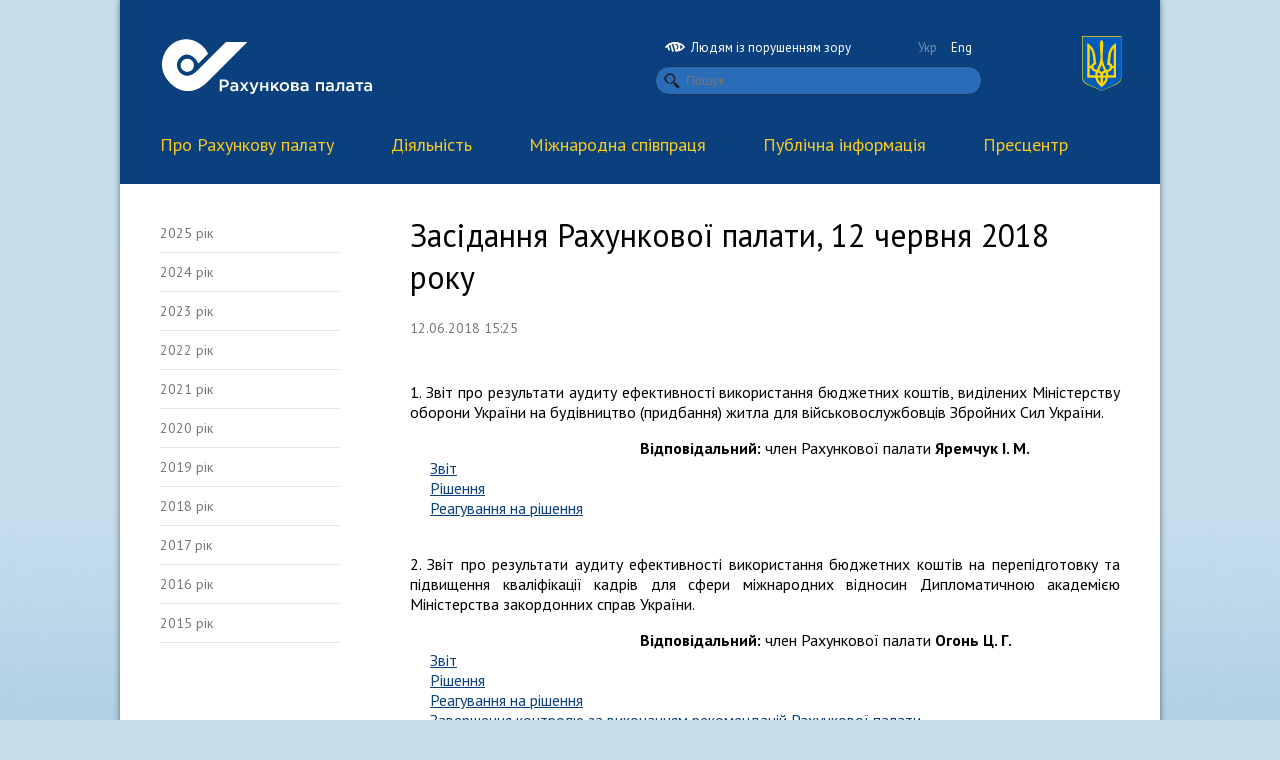

--- FILE ---
content_type: text/html; charset=UTF-8
request_url: http://www.rp.gov.ua/Collegium/Collegium2018/?id=182&lang=ukr
body_size: 4189
content:
<!DOCTYPE HTML>
<html lang="uk-UA">
<head>
	<meta charset="UTF-8">
	<title>Засідання Рахункової палати, 12 червня 2018 року - Рахункова палата</title>
	<meta name="description" content="" />
	<meta name="keywords" content="" />
	<link href='//fonts.googleapis.com/css?family=PT+Sans:400,700,400italic,700italic&subset=latin,cyrillic' rel='stylesheet' type='text/css'>
	<link rel="stylesheet" href="/fonts.css" type="text/css" />
	<link rel="stylesheet" href="/style.css?20190516" type="text/css" />
	<link rel="stylesheet" type="text/css" href="/style_print.css" media="print">
	<link rel="stylesheet" href="/css/bvi.min.css" type="text/css">
	<link rel="stylesheet" href="/css/all.min.css" type="text/css">
	<link href="/favicon.ico" rel="SHORTCUT ICON" />
	<link rel="stylesheet" href="//code.jquery.com/ui/1.10.2/themes/smoothness/jquery-ui.css" />
	<script type='text/javascript' src="//ajax.googleapis.com/ajax/libs/jquery/1.7.2/jquery.min.js"></script>
	<script type="text/javascript" src="/js/lightview/lightview.js"></script>
	<link rel="stylesheet" type="text/css" href="/js/lightview/lightview.css" />
	<script src="//code.jquery.com/ui/1.10.2/jquery-ui.js"></script>
	<script src="/js/responsivevoice.min.js"></script>
	<script src="/js/js.cookie.js"></script>
	<script src="/js/bvi-init.js"></script>
	<script src="/js/bvi.js"></script>

	<link rel="stylesheet" href="/css/modal/modal-gov-ua.css">
	<script src="/js/modal.js"></script>
	
</head>
<body>


	<div id="main">
		<div id="top">
			<div id="gerb">
				<img src="/img/gerb.svg" width="40" border="0" alt="">
			</div>
			<div id="lang">
				<div style="float: left; margin-bottom: 10px; margin-left: 0px;"><a href="#" class="bvi-open" title="Людям із порушенням зору"><img src="/img/icn-accessability.svg" width="20" />&nbsp;&nbsp;Людям із порушенням зору</a></div>
				<div style="float: right; margin-bottom: 10px; margin-right: 10px;"><a href="/Collegium/Collegium2018/?id=182&lang=ukr" class="current">Укр</a> <a href="/Collegium/Collegium2018/?id=182&lang=eng" class="">Eng</a></div>
				<div id="search">
					<form action="/search/" method="get">
						<span class="ks light"><input type="text" name="q" class="search rounded" placeholder="Пошук" value=""></span>
					</form>
				</div>
			</div>
			<div id="logo">
				<a href="/" class="bvi-hide" id="logo-white"><img src="/img/logo_rus.svg" height="62" border="0" alt="Рахункова палата"></a>
				<a href="/" class="bvi-show"><img src="/img/logo_black_rus.svg" height="62" border="0" alt="Рахункова палата"></a>
				<a href="/" id="logo-black"><img src="/img/logo_black_rus.svg" height="62" border="0" alt="Рахункова палата"></a>
				<script>$('.bvi-show').hide();</script>
			</div>
		</div>
		<div id="menu">
			
			<div class="main-menu">
			    <div class="base-width">

				<ul class="main-menu-blk clearfix">
					

					<li class="first">
			            <a href="/About/" onclick="return false">Про Рахункову палату</a>
					<ul class="submenu"><div class="submenu-shadow"></div>

					<li class="top-border"><a href="/About/Management/">Керівництво </a></li>
					<li class="top-border"><a href="/About/Structure/">Структура</a></li>
					<li class=""><a href="/About/RegulatoryDoc/">Нормативно-правова база</a></li>
					<li class=""><a href="/About/Strategy/">Стратегія розвитку</a></li>
					<li class=""><a href="/About/Standard/">Система професійних документів INTOSAI</a></li>
					<li class=""><a href="/About/ASC/">Консультативно-наукова рада Рахункової палати</a></li>
					<li class=""><a href="/About/History/">Історія</a></li>
					<li class=""><a href="/About/ContactRP/">Контактна інформація</a></li>
					</ul>
					</li>
					<li class="">
			            <a href="/Activity/" onclick="return false">Діяльність</a>
					<ul class="submenu"><div class="submenu-shadow"></div>

					<li class="top-border"><a href="/Activity/Areas/">Напрями діяльності</a></li>
					<li class="top-border"><a href="/Activity/Plan/">План роботи</a></li>
					<li class=""><a href="/Activity/Planunsched/">Позапланові заходи державного зовнішнього фінансового контролю (аудиту)</a></li>
					<li class=""><a href="/Activity/Collegium/">Засідання Рахункової палати</a></li>
					<li class=""><a href="/Activity/FinControl/">Заходи державного зовнішнього фінансового контролю (аудиту)</a></li>
					<li class=""><a href="/Activity/Reports/">Річні звіти</a></li>
					<li class=""><a href="/Activity/Corruption/">Запобігання та протидія корупції</a></li>
					<li class=""><a href="/Activity/budget/">Головний розпорядник бюджетних коштів</a></li>
					<li class=""><a href="/Activity/competitive_selection/">Вакансії державних аудиторів</a></li>
					<li class=""><a href="/Activity/Jobs/">Вакансії державної служби</a></li>
					<li class=""><a href="/Activity/hrskill/">Підвищення кваліфікації державних службовців</a></li>
					</ul>
					</li>
					<li class="">
			            <a href="/IntCooperation/" onclick="return false">Міжнародна  співпраця</a>
					<ul class="submenu"><div class="submenu-shadow"></div>

					<li class="top-border"><a href="/IntCooperation/General/">Загальна інформація</a></li>
					<li class="top-border"><a href="/IntCooperation/Events/">Події та зустрічі</a></li>
					<li class=""><a href="/IntCooperation/Agreements/">Угоди про співробітництво</a></li>
					<li class=""><a href="/IntCooperation/IntTechAss/">Міжнародна технічна допомога</a></li>
					<li class=""><a href="/IntCooperation/EUROS/">EUROSAI</a></li>
					<li class=""><a href="/IntCooperation/INTOS/">INTOSAI</a></li>
					<li class=""><a href="/IntCooperation/IntAudits/">Міжнародні аудити</a></li>
					<li class=""><a href="/IntCooperation/ProgramEU/">Програми ЄС</a></li>
					</ul>
					</li>
					<li class="">
			            <a href="/PublicInfo/" onclick="return false">Публічна інформація</a>
					<ul class="submenu"><div class="submenu-shadow"></div>

					<li class="top-border"><a href="/PublicInfo/ReceptionCitizens/">Особистий прийом громадян</a></li>
					<li class="top-border"><a href="/PublicInfo/InformationRequest/">Доступ до публічної інформації</a></li>
					<li class=""><a href="/PublicInfo/data/">Портал відкритих даних</a></li>
					</ul>
					</li>
					<li class="">
			            <a href="/PressCenter/" onclick="return false">Пресцентр</a>
					<ul class="submenu"><div class="submenu-shadow"></div>

					<li class="top-border"><a href="/PressCenter/News/">Новини</a></li>
					<li class="top-border"><a href="/PressCenter/Announcements/">Анонси</a></li>
					<li class=""><a href="/PressCenter/ContactsPR/">Контакти</a></li>
					<li class=""><a href="/PressCenter/Symbolics/">Символіка Рахункової палати</a></li>
					</ul>
					</li>

				</ul>
				</div>
			</div>			
			
		</div>
		
		
<div id="blank">
	
	<div class="ws"></div>

	<div class="single">
		
		<div id="third">
			<ul>
				<li><a href="/Collegium/Collegium2025/?pid=223">2025 рік</a></li>
				<li><a href="/Collegium/Collegium2024/?pid=212">2024 рік</a></li>
				<li><a href="/Collegium/Collegium2023/?pid=203">2023 рік</a></li>
				<li><a href="/Collegium/Collegium2022/?pid=196">2022 рік</a></li>
				<li><a href="/Collegium/Collegium2021/?pid=187">2021 рік</a></li>
				<li><a href="/Collegium/Collegium2020/?pid=175">2020 рік</a></li>
				<li><a href="/Collegium/Collegium2019/?pid=122">2019 рік</a></li>
				<li><a href="/Collegium/Collegium2018/?pid=123">2018 рік</a></li>
				<li><a href="/Collegium/Collegium2017/?pid=134">2017 рік</a></li>
				<li><a href="/Collegium/Collegium2016/?pid=150">2016 рік</a></li>
				<li><a href="/Collegium/Collegium2015/?pid=151">2015 рік</a></li>
			</ul>
		</div>

	</div>
	
	<div class="triple">
	
		<h1>Засідання Рахункової палати, 12 червня 2018 року</h1>
		
		<p class="date">12.06.2018 15:25</p>
		
		
		<div class="clearfix"></div>
		<div class="ws" style="height: 15px;"></div>
		
	
		<div class="anounce">
			


		</div>
		
		<div class="content">
			<p style="text-align: justify;">1.&nbsp;Звіт про результати аудиту ефективності використання бюджетних коштів, виділених Міністерству оборони України на будівництво (придбання) житла для військовослужбовців Збройних Сил України.</p>
<div style="padding-left: 230px;"><strong>Відповідальний: </strong>член Рахункової палати <strong>Яремчук І. М.</strong></div>
<div style="padding-left: 20px;"><a href="/upload-files/Activity/Collegium/2018/14-1_2018/zvit_14-1_2018.pdf">Звіт</a></div>
<div style="padding-left: 20px;"><a href="/upload-files/Activity/Collegium/2018/14-1_2018/R_RP_14-1_2018.pdf">Рішення</a></div>
<div style="padding-left: 20px;"><a href="/FinControl/FinReactions/?id=265">Реагування на рішення</a></div>
<div>&nbsp;</div>
<p style="text-align: justify;">2.&nbsp;Звіт про результати аудиту ефективності використання бюджетних коштів на перепідготовку та підвищення кваліфікації кадрів для сфери міжнародних відносин Дипломатичною академією Міністерства закордонних справ України.</p>
<div style="padding-left: 230px;"><strong>Відповідальний: </strong>член Рахункової палати <strong>Огонь Ц. Г.</strong></div>
<div style="padding-left: 20px;"><a href="/upload-files/Activity/Collegium/2018/14-2_2018/zvit_14-2_2018.pdf">Звіт</a></div>
<div style="padding-left: 20px;"><a href="/upload-files/Activity/Collegium/2018/14-2_2018/R_RP_14-2_2018.pdf">Рішення</a></div>
<div style="padding-left: 20px;"><a href="/FinControl/FinReactions/?id=282">Реагування на рішення</a></div>
<div style="padding-left: 20px;"><a href="/upload-files/Activity/Collegium/2024/57-4_2024/R_RP_57-4_2024.pdf">Завершення контролю за виконанням рекомендацій Рахункової палати</a></div>
<div>&nbsp;</div>
<p style="text-align: justify;">3.&nbsp;Звіт про результати аудиту ефективності використання коштів державного бюджету на забезпечення окремих категорій населення технічними та іншими засобами реабілітації.</p>
<div style="padding-left: 230px;"><strong>Відповідальний: </strong>член Рахункової палати <strong>Невідомий В. І.</strong></div>
<div style="padding-left: 20px;"><a href="/upload-files/Activity/Collegium/2018/14-3_2018/Zvit_14-3_2018.pdf">Звіт</a></div>
<div style="padding-left: 20px;"><a href="/upload-files/Activity/Collegium/2018/14-3_2018/R_RP_14-3_2018.pdf">Рішення</a></div>
<div style="padding-left: 20px;"><a href="/FinControl/FinReactions/?id=293">Реагування на рішення</a></div>
<div style="padding-left: 20px; text-align: left;"><a href="/FinControl/FinReactions/?id=244">Реагування на рішення&nbsp;<span>(подальша реалізація рекомендацій Рахункової палати)</span></a></div>
<div>&nbsp;</div>
<p style="text-align: justify;">4.&nbsp;Звіт про результати аудиту ефективності та обґрунтованості застосування податкових пільг з податку на додану вартість за операціями з постачання навчальними закладами послуг із здобуття вищої освіти.</p>
<div style="padding-left: 230px;"><strong>Відповідальний: </strong>член Рахункової палати <strong>Огонь Ц. Г.</strong></div>
<div style="padding-left: 20px;"><a href="/upload-files/Activity/Collegium/2018/14-4_2018/zvit_14-4_2018.pdf">Звіт</a></div>
<div style="padding-left: 20px;"><a href="/upload-files/Activity/Collegium/2018/14-4_2018/R_RP_14-4_2018.pdf">Рішення</a></div>
<div style="padding-left: 20px;"><a href="/FinControl/FinReactions/?id=261">Реагування на рішення</a></div>
<div>&nbsp;</div>
		</div>

			
		<div class="clearfix" style="height: 20px;"></div>
		
		<div class="clearfix"></div>
		<div class="ws"></div>
		
		<div class="clearfix"></div>
		<div class="ws"></div>
		
	
	</div>
	

	
	<div class="clearfix"></div>
	<div class="ws"></div>
	
	
</div>





		<div id="footer">
			<div class="single">
				<div class="ws" style="height: 40px;"></div>
				<a href="/"><img src="/img/logo_rus.svg" height="62" alt="" border="0"></a>
				<div class="ws" style="height: 50px;"></div>
				<p class="copy">&copy; 2026. Всі права захищено</p>
			</div>

	<a class="main-logo main-logo-dark" style="float:right; margin-right: 40px; margin-top: 45px;" href="#">
        <div class="icon-flag">
            <div class="yellow"></div>
            <div class="blue"></div>
        </div>
        <div class="wrap-text">
            <span class="one">gov.ua</span>
            <span class="light">Державні сайти України</span>
        </div>
    </a>
    <div class="double" style="text-align: center; margin-left: 60px;"><p class="copy" style="padding-top: 80px;"><i> </i></p></div>
    <div class="modal-gov" id="modal-gov" style="margin-top: -250px; margin-left: 270px;">
        <div class="close"></div>
        <div class="wrap">
            <ul class="wrap-link">
                <li>
                    <a href="http://www.president.gov.ua/" target="_blank">Президент України</a>
                </li>
                <li>
                    <a href="http://rada.gov.ua/" target="_blank">Верховна Рада України</a>
                </li>
            </ul>
            <ul class="wrap-link">
                <li>
                    <a href="http://www.ccu.gov.ua/" target="_blank">Конституційний суд України</a>
                </li>
                <li>
                    <a href="http://www.rnbo.gov.ua/" target="_blank">Рада національноїа безпеки і оборони України</a>
                </li>
            </ul>
            <ul class="wrap-link">
			   <li>
                    <a href="http://www.kmu.gov.ua/" target="_blank">Кабінет Міністрів України</a>
                </li>
                <li>
                    <a href="http://www.kmu.gov.ua/ua/catalog" target="_blank">Центральні та місцеві органи виконавчої влади</a>
                </li>
            </ul>
        </div>
    </div>
    <div class="modal-background"></div>

		</div>
	</div>
	

    <script src="/js/main.js"></script>

<!-- Global site tag (gtag.js) - Google Analytics -->
<script async src="https://www.googletagmanager.com/gtag/js?id=UA-140489767-1"></script>
<script>
  window.dataLayer = window.dataLayer || [];
  function gtag(){dataLayer.push(arguments);}
  gtag('js', new Date());

  gtag('config', 'UA-140489767-1');
</script>

</body>
</html>

--- FILE ---
content_type: text/css
request_url: http://www.rp.gov.ua/css/modal/modal-gov-ua.css
body_size: 1625
content:
.main-logo-light,
.main-logo-dark {
  text-decoration: none;
  display: -webkit-box;
  display: -webkit-flex;
  display: -ms-flexbox;
  display: flex; }
  .main-logo-light .icon-flag,
  .main-logo-dark .icon-flag {
    width: 10px;
    height: 40px;
    display: -webkit-box;
    display: -webkit-flex;
    display: -ms-flexbox;
    display: flex;
    -webkit-box-orient: vertical;
    -webkit-box-direction: reverse;
    -webkit-flex-direction: column-reverse;
        -ms-flex-direction: column-reverse;
            flex-direction: column-reverse;
    margin-right: 10px; }
    .main-logo-light .icon-flag .yellow,
    .main-logo-dark .icon-flag .yellow {
      background-color: #ffe358;
      width: 10px;
      height: 20px; }
    .main-logo-light .icon-flag .blue,
    .main-logo-dark .icon-flag .blue {
      background-color: #2669e3;
      width: 10px;
      height: 20px; }
  .main-logo-light .wrap-text,
  .main-logo-dark .wrap-text {
    display: -webkit-box;
    display: -webkit-flex;
    display: -ms-flexbox;
    display: flex;
    -webkit-box-orient: vertical;
    -webkit-box-direction: normal;
    -webkit-flex-direction: column;
        -ms-flex-direction: column;
            flex-direction: column; }
    .main-logo-light .wrap-text .one,
    .main-logo-dark .wrap-text .one {
      color: #337ab7;
      font-weight: 700;
      line-height: 0.5;
      font-size: 154%; }
    .main-logo-light .wrap-text .light,
    .main-logo-dark .wrap-text .light {
      font-weight: 100;
      color: #aab3c6;
      margin-top: 10px;
      font-size: 0.8em;
      letter-spacing: .8px;
      white-space: nowrap; }

.main-logo-dark .wrap-text .one {
  color: #fff; }

#modal-gov {
  background-color: #31486c;
  max-width: 760px;
  position: absolute;
  z-index: 1050;
  display: none; }
  #modal-gov .wrap {
    padding: 30px 0 30px 60px;
    display: -webkit-box;
    display: -webkit-flex;
    display: -ms-flexbox;
    display: flex;
    -webkit-flex-wrap: wrap;
        -ms-flex-wrap: wrap;
            flex-wrap: wrap; }
    #modal-gov .wrap .wrap-link {
      margin-right: 40px;
      padding-left: 0;
      margin-bottom: 30px; }
      #modal-gov .wrap .wrap-link li {
        list-style-type: none; }
        #modal-gov .wrap .wrap-link li a {
          color: #fff;
          border-bottom: 1px solid transparent;
          -webkit-transition: all .2s ease-in-out;
                  transition: all .2s ease-in-out;
          text-decoration: none;
          font-weight: 700;
          line-height: 30px; }
          #modal-gov .wrap .wrap-link li a:hover {
            text-decoration: underline; }
  #modal-gov .close {
    right: 15px;
    top: 15px;
    width: 16px;
    height: 16px;
    position: absolute;
    background: url("[data-uri]") center no-repeat;
    background-size: cover; }
    #modal-gov .close:hover {
      cursor: pointer; }

@media only screen and (max-width: 767px) {
  #modal-gov {
    margin-left: -15px; }

  #modal-gov .wrap {
    padding: 15px 0 15px 30px; }
    #modal-gov .wrap .wrap-link {
      margin-top: 10px;
      margin-bottom: 15px; }
      #modal-gov .wrap .wrap-link li a {
        line-height: 24px; } }
.modal-background {
  background-color: #000;
  opacity: 0.5;
  position: fixed;
  top: 0;
  right: 0;
  bottom: 0;
  left: 0;
  z-index: 1000;
  display: none; }


--- FILE ---
content_type: image/svg+xml
request_url: http://www.rp.gov.ua/img/gerb.svg
body_size: 1925
content:
<?xml version="1.0" encoding="utf-8"?>
<!-- Generator: Adobe Illustrator 22.1.0, SVG Export Plug-In . SVG Version: 6.00 Build 0)  -->
<svg version="1.1" id="Layer_1" xmlns="http://www.w3.org/2000/svg" xmlns:xlink="http://www.w3.org/1999/xlink" x="0px" y="0px"
	 viewBox="0 0 24 33" style="enable-background:new 0 0 24 33;" xml:space="preserve">
<style type="text/css">
	.st0{fill:#FFD500;}
	.st1{fill:#005BBB;}
</style>
<g>
	<path id="path2839" class="st0" d="M0,0v24.9c0,1.7,1,3.3,2.6,4l9.2,4l9.2-4c1.7-0.7,2.6-2.3,2.6-4V0H0z"/>
	<path id="path7710" class="st1" d="M0.4,0.4v24.4c0,1.6,1,3.2,2.6,3.9l8.9,4l8.9-4c1.6-0.7,2.6-2.3,2.6-3.9V0.4L0.4,0.4z"/>
	<path id="path7306" class="st0" d="M11.8,2.2c-0.7,0.8-1.1,1.8-1.1,2.8c0,2.4,0.3,4.8,0.4,7.2c0.1,2.2-0.6,4.3-1.4,6.4
		c-0.3,0.6-0.6,1.1-0.9,1.7L8,20c-0.8-0.2-1.3-0.9-1.1-1.7c0.1-0.7,0.7-1.2,1.4-1.2l0.3,0l-0.7-5.9C7.6,8.8,6.3,6.5,4.3,5
		C4,4.7,3.6,4.5,3.2,4.3v20.8H8c0.4,1.9,1.4,3.6,2.9,4.8c0.4,0.2,0.7,0.6,0.9,1c0.2-0.4,0.5-0.7,0.9-1c1.5-1.2,2.6-2.9,2.9-4.8h4.8
		V4.3c-0.4,0.2-0.7,0.4-1.1,0.7c-2,1.5-3.3,3.8-3.6,6.4l-0.7,5.9l0.3,0c0.7,0,1.3,0.5,1.4,1.2c0.2,0.8-0.3,1.5-1.1,1.7l-0.9,0.2
		c-0.3-0.6-0.6-1.1-0.9-1.7c-0.8-2-1.5-4.1-1.4-6.4c0-2.4,0.3-4.8,0.4-7.2C12.9,3.9,12.5,2.9,11.8,2.2z M4.7,7.3
		c0.9,1.1,1.6,2.4,1.7,3.9L7,16.1c-0.7,0.4-1.3,1-1.5,1.8H4.7V7.3z M19,7.3v10.6h-0.8c-0.2-0.8-0.8-1.5-1.5-1.8l0.6-4.8
		C17.5,9.7,18.1,8.4,19,7.3z M11.8,17c0.4,1.3,0.9,2.5,1.6,3.6c-0.6,0.2-1.2,0.6-1.6,1.1c-0.4-0.5-0.9-0.9-1.6-1.1
		C10.9,19.5,11.5,18.3,11.8,17z M4.7,19.3h0.8c0.3,1,1,1.8,2,2l0.7,0.2c-0.2,0.7-0.3,1.4-0.3,2.1H4.7V19.3z M18.2,19.3H19v4.3h-3.2
		c0-0.7-0.1-1.4-0.3-2.1l0.7-0.2C17.2,21.1,17.9,20.3,18.2,19.3L18.2,19.3z M9.6,21.9c0.9,0.1,1.5,0.9,1.5,1.8H9.3
		C9.3,23,9.4,22.4,9.6,21.9z M14.1,21.9c0.2,0.6,0.3,1.2,0.3,1.8h-1.8C12.6,22.7,13.2,22,14.1,21.9z M9.5,25.1h1.6v3
		C10.3,27.3,9.8,26.2,9.5,25.1z M12.6,25.1h1.6c-0.3,1.2-0.8,2.2-1.6,3V25.1z"/>
</g>
</svg>


--- FILE ---
content_type: application/javascript
request_url: http://www.rp.gov.ua/js/bvi.js
body_size: 4711
content:
/*!
 * Button visually impaired v1.0.7
 */
(function($){
    $.bvi = function(options) {
        var default_setting = $.extend({
            'bvi_target': '.bvi-open',
            'bvi_theme': 'white',
            'bvi_font': 'arial',
            'bvi_font_size': 16,
            'bvi_letter_spacing': "normal",
            'bvi_line_height': "normal",
            'bvi_images': true,
            'bvi_reload': false,
            'bvi_fixed': true,
            'bvi_voice': true,
            'bvi_flash_iframe': true,
            'bvi_hide': false
        }, options);

        console.log('Button visually impaired v1.0.7');

        var versionIE = detectIE();
        var selector = default_setting.bvi_target;
        var check_bvi_theme,
            check_bvi_font,
            check_bvi_letter_spacing,
            check_bvi_line_height,
            check_bvi_font_size,
            check_bvi_images,
            check_bvi_fixed,
            check_bvi_voice,
            check_bvi_flash_iframe,
            check_bvi_hide,
            checkError;

        function detectIE() {
            var ua = window.navigator.userAgent;
            var msie = ua.indexOf('MSIE ');
            if (msie > 0) {
                // IE 10 or older => return version number
                return parseInt(ua.substring(msie + 5, ua.indexOf('.', msie)), 10);
            }

            var trident = ua.indexOf('Trident/');
            if (trident > 0) {
                // IE 11 => return version number
                var rv = ua.indexOf('rv:');
                return parseInt(ua.substring(rv + 3, ua.indexOf('.', rv)), 10);
            }

            var edge = ua.indexOf('Edge/');
            if (edge > 0) {
                // Edge (IE 12+) => return version number
                return parseInt(ua.substring(edge + 5, ua.indexOf('.', edge)), 10);
            }

            // other browser
            return false;
        }

        function bvi_voice_check() {
            if(Cookies.get('bvi-voice') === 'true'){
                $('.bvi-link').show();
            } else {
                $('.bvi-link').hide();
            }
        }

        function bvi_panel_voice(text) {
            if(Cookies.get('bvi-voice') === 'true'){
                if(responsiveVoice.voiceSupport()) {
                    responsiveVoice.setDefaultVoice("Russian Female");
                    responsiveVoice.cancel();
                    responsiveVoice.speak(text);
                }
            } else {
                responsiveVoice.cancel();
            }
        }

        function bvi_voice() {
            if(responsiveVoice.voiceSupport() || versionIE >= 11 || versionIE >= 10 || versionIE >= 9) {
                responsiveVoice.setDefaultVoice("Russian Female");
                var bvi_voice = $(".bvi-voice");
                bvi_voice.each(function(index){
                    var bvi_voice_text_id = 'bvi-voice-text-id-' + index;
                    $(this).wrapInner('<div class="bvi-voice-text ' + bvi_voice_text_id + '"></div>');
                    $(this).prepend('<div class="bvi bvi-link" data-bvi-voice-class=".'+ bvi_voice_text_id +'"><div class="bvi-btn-group">' +
                        '<a href="#" class="bvi-play bvi-btn bvi-btn-outline-dark bvi-btn-sm">Воспроизвести</a>' +
                        '<a href="#" class="bvi-stop bvi-btn bvi-btn-outline-dark bvi-btn-sm">Стоп</i></a>' +
                        '</div></div>');
                });
                $('.bvi-play').click(function() {
                    var bvi_voice_class = $(this).parent().parent().data('bvi-voice-class');
                    var bvi_voice_text = $(bvi_voice_class).text();
                    if(bvi_voice_class) {
                        if(Cookies.get('bvi-voice') === 'true'){
                            responsiveVoice.speak(bvi_voice_text);
                        }
                    } else {
                        responsiveVoice.cancel();
                    }
                    return false;
                });
                $('.bvi-stop').click(function () {
                    responsiveVoice.cancel();
                    return false;
                });

            } else {
                $('.bvi-btn-voice').hide();
                set('data-bvi-voice', 'bvi-voice', false);
                console.log('Ваш браузер не поддерживает синтез речи.')
            }
        }

        function bvi_click() {
            $("#bvi-panel-close, .bvi-panel-close").click(function() {
                if (Cookies.get("bvi-reload") === 'true') {
                    document.location.reload(true);
                }
                $('.bvi-img-off').remove();
                $("img").each(function() {
                    $(this).show();
                    $(this).removeClass('grayscale');
                });
                Cookies.remove("bvi-panel-active", {path: "/"});
                Cookies.remove("bvi-font-size", {path: "/" });
                Cookies.remove("bvi-theme", {path: "/"});
                Cookies.remove("bvi-images", {path: "/"});
                Cookies.remove("bvi-line-height", {path: "/"});
                Cookies.remove("bvi-letter-spacing", {path: "/"});
                Cookies.remove("bvi-voice", {path: "/"});
                Cookies.remove("bvi-font-family", {path: "/"});
                Cookies.remove("bvi-panel-hide", {path: "/"});
                Cookies.remove("bvi-flash-iframe", {path: "/"});
                Cookies.remove("bvi-reload", {path: "/"});
                if(responsiveVoice.voiceSupport()) {
                        responsiveVoice.cancel();
                }
                active();
                bvi_panel_voice('Обычная версия сайта');
                return false;
            });

            $('#bvi-panel-hide').click(function() {
                $('.bvi-panel').toggle(0);
                $('.bvi-eye-link').toggle(0);
                set('data-bvi-panel-hide', 'bvi-panel-hide', true);
                bvi_panel_voice('Панель скрыта');
                return false;
            });

            $('#bvi-panel-show').click(function() {
                $('.bvi-panel').toggle(0);
                $('.bvi-eye-link').toggle(0);
                set('data-bvi-panel-hide', 'bvi-panel-hide', false);
                bvi_panel_voice('Панель открыта');
                return false;
            });

            $('#bvi-setting').click(function() {
                $('.bvi-setting-menu').toggle(0);
                $(this).toggleClass("active");
                bvi_panel_voice('Дополнительные настройки');
                return false;
            });

            $('#bvi-setting-close').click(function() {
                $('.bvi-setting-menu').toggle(0);
                $('#bvi-setting').toggleClass("active");
                bvi_panel_voice('Дополнительные настройки закрыты');
                return false;
            });

            $('#bvi-font-size-less').click(function () {
                size = parseFloat(Cookies.get("bvi-font-size")) - 1;
                $(this).addClass('active').siblings().removeClass('active');
                if (size != 0) {
                    set('data-bvi-size', 'bvi-font-size', size);
                    bvi_panel_voice('Размер шрифта уменьшен');
                }
                return false;
            });

            $('#bvi-font-size-more').click(function () {
                size = parseFloat(Cookies.get("bvi-font-size")) + 1;
                $(this).addClass('active').siblings().removeClass('active');
                if (size != 40) {
                    set('data-bvi-size', 'bvi-font-size', size);
                    bvi_panel_voice('Размер шрифта увеличен');
                }
                return false;
            });

            $("#bvi-theme-white").click(function() {
                $(this).addClass('active').siblings().removeClass('active');
                set('data-bvi-theme', 'bvi-theme', 'white');
                bvi_panel_voice('Цвет сайта черным по белому');
                return false;
            });

            $("#bvi-theme-black").click(function() {
                $(this).addClass('active').siblings().removeClass('active');
                set('data-bvi-theme', 'bvi-theme', 'black');
                bvi_panel_voice('Цвет сайта белым по черному');
                return false;
            });

            $("#bvi-theme-blue").click(function() {
                $(this).addClass('active').siblings().removeClass('active');
                set('data-bvi-theme', 'bvi-theme', 'blue');
                bvi_panel_voice('Цвет сайта тёмно-синим по голубому');
                return false;
            });

            $("#bvi-theme-brown").click(function() {
                $(this).addClass('active').siblings().removeClass('active');
                set('data-bvi-theme', 'bvi-theme', 'brown');
                bvi_panel_voice('Цвет сайта коричневым по бежевому');
                return false;
            });

            $("#bvi-theme-green").click(function() {
                $(this).addClass('active').siblings().removeClass('active');
                set('data-bvi-theme', 'bvi-theme', 'green');
                bvi_panel_voice('Цвет сайта зеленым по тёмно-коричневому');
                return false;
            });

            $('#bvi-images-true').click(function () {
                $(this).addClass('active').siblings().removeClass('active');
                set('data-bvi-images', 'bvi-images', true);
                bvi_panel_voice('Изображения включены');
                return false;
            });

            $('#bvi-images-false').click(function () {
                $(this).addClass('active').siblings().removeClass('active');
                set('data-bvi-images', 'bvi-images', false);
                bvi_panel_voice('Изображения выключены');
                return false;
            });

            $('#bvi-images-grayscale').click(function () {
                $(this).addClass('active').siblings().removeClass('active');
                set('data-bvi-images', 'bvi-images', 'grayscale');
                bvi_panel_voice('Изображения чёрно-белые');
                return false;
            });

            $("#bvi-line-height-normal").click(function() {
                $(this).addClass('active').siblings().removeClass('active');
                set('data-bvi-line-height', 'bvi-line-height', 'normal');
                bvi_panel_voice('Междустрочный интервал cтандартный');
                return false;
            });

            $("#bvi-line-height-average").click(function() {
                $(this).addClass('active').siblings().removeClass('active');
                set('data-bvi-line-height', 'bvi-line-height', 'average');
                bvi_panel_voice('Междустрочный интервал средний');
                return false;
            });

            $("#bvi-line-height-big").click(function() {
                $(this).addClass('active').siblings().removeClass('active');
                set('data-bvi-line-height', 'bvi-line-height', 'big');
                bvi_panel_voice('Междустрочный интервал большой');
                return false;
            });

            $("#bvi-letter-spacing-normal").click(function() {
                $(this).addClass('active').siblings().removeClass('active');
                set('data-bvi-letter-spacing', 'bvi-letter-spacing', 'normal');
                bvi_panel_voice('Межбуквенный интервал одинарный');
                return false;
            });

            $("#bvi-letter-spacing-average").click(function() {
                $(this).addClass('active').siblings().removeClass('active');
                set('data-bvi-letter-spacing', 'bvi-letter-spacing', 'average');
                bvi_panel_voice('Межбуквенный интервал полуторный');
                return false;
            });

            $("#bvi-letter-spacing-big").click(function() {
                $(this).addClass('active').siblings().removeClass('active');
                set('data-bvi-letter-spacing', 'bvi-letter-spacing', 'big');
                bvi_panel_voice('Межбуквенный интервал двойной');
                return false;
            });

            $("#bvi-font-family-arial").click(function() {
                $(this).addClass('active').siblings().removeClass('active');
                set('data-bvi-font-family', 'bvi-font-family', 'arial');
                bvi_panel_voice('Шрифт без засечек');
                return false;
            });

            $("#bvi-font-family-times").click(function() {
                $(this).addClass('active').siblings().removeClass('active');
                set('data-bvi-font-family', 'bvi-font-family', 'times');
                bvi_panel_voice('Шрифт с засечками');
                return false;
            });

            $("#bvi-flash-iframe-true").click(function () {
                $(this).addClass('active').siblings().removeClass('active');
                set('data-bvi-flash-iframe', 'bvi-flash-iframe', true);
                bvi_panel_voice('Включить фрейм');
                return false;
            });

            $("#bvi-flash-iframe-false").click(function () {
                $(this).addClass('active').siblings().removeClass('active');
                set('data-bvi-flash-iframe', 'bvi-flash-iframe', false);
                bvi_panel_voice('Выключить фрейм');
                return false;
            });

            $("#bvi-voice-true").click(function () {
                $(this).addClass('active').siblings().removeClass('active');
                set('data-bvi-voice', 'bvi-voice', true);
                bvi_panel_voice('Синтез речи включён');
                bvi_voice_check();
                return false;
            });

            $("#bvi-voice-false").click(function () {
                $(this).addClass('active').siblings().removeClass('active');
                set('data-bvi-voice', 'bvi-voice', false);
                bvi_panel_voice('Синтез речи выключён');
                bvi_voice_check();
                return false;
            });

            $("#bvi-settings-default").click(function() {
                $('#bvi-theme-' + Cookies.get("bvi-theme")).removeClass('active');
                $('#bvi-images-' + Cookies.get("bvi-images")).removeClass('active');
                $('#bvi-line-height-' + Cookies.get("bvi-line-height")).removeClass('active');
                $('#bvi-letter-spacing-' + Cookies.get("bvi-letter-spacing")).removeClass('active');
                $('#bvi-font-family-' + Cookies.get("bvi-font-family")).removeClass('active');
                $('#bvi-flash-iframe-' + Cookies.get("bvi-flash-iframe")).removeClass('active');
                $('#bvi-voice-' + Cookies.get("bvi-voice")).removeClass('active');

                $('#bvi-theme-' + default_setting.bvi_theme).addClass('active');
                $('#bvi-images-' + default_setting.bvi_images).addClass('active');
                $('#bvi-line-height-' + default_setting.bvi_line_height).addClass('active');
                $('#bvi-letter-spacing-' + default_setting.bvi_letter_spacing).addClass('active');
                $('#bvi-font-family-' + default_setting.bvi_font).addClass('active');
                $('#bvi-flash-iframe-' + default_setting.bvi_flash_iframe).addClass('active');
                $('#bvi-voice-' + default_setting.bvi_voice).addClass('active');

                set('data-bvi-size', 'bvi-font-size', default_setting.bvi_font_size);
                set('data-bvi-theme', 'bvi-theme', default_setting.bvi_theme);
                set('data-bvi-images', 'bvi-images', default_setting.bvi_images);
                set('data-bvi-line-height', 'bvi-line-height', default_setting.bvi_line_height);
                set('data-bvi-letter-spacing', 'bvi-letter-spacing', default_setting.bvi_letter_spacing);
                set('data-bvi-font-family', 'bvi-font-family', default_setting.bvi_font);
                set('data-bvi-flash-iframe', 'bvi-flash-iframe', default_setting.bvi_flash_iframe);
                set('data-bvi-voice', 'bvi-voice', default_setting.bvi_voice);
                bvi_panel_voice('Настройки по умолчанию');
                return false;
            });
        }

        function set(data, set_cookies, set_cookies_data) {
            Cookies.set(set_cookies, set_cookies_data, {path: "/", expires: 1});
            $(".bvi-body").attr(data, Cookies.get(set_cookies));
            get_image();
        }

        function set_active_link() {
            $('#bvi-theme-' + Cookies.get("bvi-theme")).addClass('active');
            $('#bvi-images-' + Cookies.get("bvi-images")).addClass('active');
            $('#bvi-line-height-' + Cookies.get("bvi-line-height")).addClass('active');
            $('#bvi-letter-spacing-' + Cookies.get("bvi-letter-spacing")).addClass('active');
            $('#bvi-font-family-' + Cookies.get("bvi-font-family")).addClass('active');
            $('#bvi-flash-iframe-' + Cookies.get("bvi-flash-iframe")).addClass('active');
            $('#bvi-voice-' + Cookies.get("bvi-voice")).addClass('active');
        }

        function get() {
            if (typeof Cookies.get("bvi-font-size") === 'undefined'
                || typeof Cookies.get("bvi-theme") === 'undefined'
                || typeof Cookies.get("bvi-images") === 'undefined'
                || typeof Cookies.get("bvi-line-height") === 'undefined'
                || typeof Cookies.get("bvi-letter-spacing") === 'undefined'
                || typeof Cookies.get("bvi-voice") === 'undefined'
                || typeof Cookies.get("bvi-font-family") === 'undefined'
                || typeof Cookies.get("bvi-panel-hide") === 'undefined'
                || typeof Cookies.get("bvi-flash-iframe") === 'undefined'
                || typeof Cookies.get("bvi-reload") === 'undefined'
            ){
                Cookies.set("bvi-font-size", default_setting.bvi_font_size, {path: "/", expires: 1});
                Cookies.set("bvi-theme", default_setting.bvi_theme, {path: "/", expires: 1});
                Cookies.set("bvi-images", default_setting.bvi_images, {path: "/", expires: 1});
                Cookies.set("bvi-line-height", default_setting.bvi_line_height, {path: "/", expires: 1});
                Cookies.set("bvi-letter-spacing", default_setting.bvi_letter_spacing, {path: "/", expires: 1});
                Cookies.set("bvi-voice", default_setting.bvi_voice, {path: "/", expires: 1});
                Cookies.set("bvi-font-family", default_setting.bvi_font, {path: "/", expires: 1});
                Cookies.set("bvi-panel-hide", default_setting.bvi_hide, {path: "/", expires: 1});
                Cookies.set("bvi-flash-iframe", default_setting.bvi_flash_iframe, {path: "/", expires: 1});
                Cookies.set("bvi-reload", default_setting.bvi_reload, {path: "/", expires: 1});
            }

            $('.bvi-body').attr({
                'data-bvi-panel-hide' : Cookies.get("bvi-panel-hide"),
                'data-bvi-size' : Cookies.get("bvi-font-size"),
                'data-bvi-theme' : Cookies.get("bvi-theme"),
                'data-bvi-images' : Cookies.get("bvi-images"),
                'data-bvi-line-height' : Cookies.get("bvi-line-height"),
                'data-bvi-letter-spacing' : Cookies.get("bvi-letter-spacing"),
                'data-bvi-font-family' : Cookies.get("bvi-font-family"),
                'data-bvi-flash-iframe' : Cookies.get("bvi-flash-iframe"),
                'data-bvi-reload' : Cookies.get("bvi-reload"),
                'data-bvi-voice' : Cookies.get("bvi-voice")
            });

            var bvi_panel = Cookies.get("bvi-panel-hide");
            
            if(bvi_panel === 'false' || typeof bvi_panel === 'undefined') {
                $('.bvi-panel').show();
                $('.bvi-eye-link').hide();
            } else {
                $('.bvi-panel').hide();
                $('.bvi-eye-link').show("slow");
            }
        }

        function get_image() {
            var bvi_images;
            bvi_images = Cookies.get("bvi-images");

            if (bvi_images === 'true') {
                $("img").each(function() {
                    $(this).removeClass('grayscale');
                    $(this).show();
                    $('.bvi-img-off').remove();
                    if(versionIE == 11 || versionIE == 10 || versionIE == 9) {
                        var databviimgorign = $(this).attr('data-bvi-img-orign') || this.src;
                        this.src = databviimgorign;
                    }
                });
            }

            if (bvi_images === 'false') {
                $(".bvi-img-off").remove();
                $("img").each(function() {
                    $(this).removeClass('grayscale');
                    $(this).hide();
                    var alt = this.alt || 'Нет описания к изображению';
                    var imgClass = $(this).attr("class") || '';
                    var imgId = $(this).attr("id") || '';
                    $(this).after($('<div class="bvi-img-off '+imgClass+'" id="'+imgId+'" style="width: ' + $(this).width() + "px; height: " + $(this).height() + 'px">').html(alt));
                });
            }

            if (bvi_images === 'grayscale') {
                $("img").each(function() {
                    $(this).show();
                    $(this).addClass('grayscale');
                    $('.bvi-img-off').remove();
                    if(versionIE == 11 || versionIE == 10 || versionIE == 9) {
                        $(this).attr('data-bvi-img-orign', this.src);
                        var src = grayscale(this.src);
                        this.src = src;
                    }
                });
            }
        }

        function grayscale(src){
            var canvas = document.createElement('canvas');
            var ctx = canvas.getContext('2d');
            var imgObj = new Image();
            //imgObj.crossOrigin = 'anonymous';
            imgObj.src = src;
            canvas.width = imgObj.width;
            canvas.height = imgObj.height;
            ctx.drawImage(imgObj, 0, 0);
            var imgPixels = ctx.getImageData(0, 0, canvas.width, canvas.height);
            for(var y = 0; y < imgPixels.height; y++){
                for(var x = 0; x < imgPixels.width; x++){
                    var i = (y * 4) * imgPixels.width + x * 4;
                    var avg = (imgPixels.data[i] + imgPixels.data[i + 1] + imgPixels.data[i + 2]) / 3;
                    imgPixels.data[i] = avg;
                    imgPixels.data[i + 1] = avg;
                    imgPixels.data[i + 2] = avg;
                }
            }
            ctx.putImageData(imgPixels, 0, 0, 0, 0, imgPixels.width, imgPixels.height);

            return canvas.toDataURL();
        }

        function active() {
            if(versionIE == 8 || versionIE == 7 || versionIE == 6 || versionIE == 5) {
                console.log('Браузер не поддерживается.');
            } else {
                if (Cookies.get('bvi-panel-active') === 'true') {
                    $(selector).hide().after($('<a href="#" class="bvi-panel-close" title="Звичайна версія сайту">Звичайна версія сайту</a>'));
                    panel();
                    bvi_voice();
                    bvi_voice_check();
                    bvi_click();
                    set_active_link();
					$('.bvi-show').show();
                } else {
                    bvi_voice();
                    $(selector).show();
                    $('.bvi-panel-close').remove();
                    $(".bvi").remove();
                    $('body > .bvi-body').contents().unwrap();
                    $('.bvi-voice-text').contents().unwrap();
					$('.bvi-show').hide();
                }
            }
        }

        function panel() {
            $('head').append('<meta name="viewport" content="width=device-width, initial-scale=1, shrink-to-fit=no">');
            $('body').wrapInner('<div class="bvi-body"></div>');
            
            var scroll = (window.pageYOffset !== undefined) ? window.pageYOffset : (document.documentElement || document.body.parentNode || document.body).scrollTop;

            if (scroll > 99) {
                $(".bvi-panel").addClass("bvi-fixed-top");
            }

            $(window).scroll(function () {
                if ($(this).scrollTop() >= 99) {
                    $(".bvi-panel").addClass('bvi-fixed-top');
                } else {
                    $(".bvi-panel").removeClass("bvi-fixed-top");
                }
            });

            get();
            get_image();
        }

        if (default_setting.bvi_theme == 'white' ||
            default_setting.bvi_theme == 'black' ||
            default_setting.bvi_theme == 'blue' ||
            default_setting.bvi_theme == 'brown' ||
            default_setting.bvi_theme == 'green') {
            check_bvi_theme = true;
        } else {
            check_bvi_theme = false;
            checkError = ['bvi_theme'];
        }

        if (default_setting.bvi_font == 'times' || default_setting.bvi_font == 'arial'){
            check_bvi_font = true;
        } else {
            check_bvi_font = false;
            checkError = ['bvi_font'];
        }

        if (default_setting.bvi_letter_spacing == 'normal' || default_setting.bvi_letter_spacing == 'average' || default_setting.bvi_letter_spacing == 'big'){
            check_bvi_letter_spacing = true;
        } else {
            check_bvi_letter_spacing = false;
            checkError = ['bvi_letter_spacing'];
        }

        if (default_setting.bvi_line_height == 'normal' || default_setting.bvi_line_height == 'average' || default_setting.bvi_line_height == 'big'){
            check_bvi_line_height = true;
        } else {
            check_bvi_line_height = false;
            checkError = ['bvi_line_height'];
        }

        if (default_setting.bvi_font_size == 0) {
            check_bvi_font_size = false;
            checkError = ['bvi_font_size'];
        } else if(default_setting.bvi_font_size <= 40){
            check_bvi_font_size = true;
        } else {
            check_bvi_font_size = false;
            checkError = ['bvi_font_size'];
        }

        if(default_setting.bvi_images === false || default_setting.bvi_images === true || default_setting.bvi_images === 'grayscale') {
            check_bvi_images = true;
        } else {
            check_bvi_images = false;
            checkError = ['bvi_images'];
        }

        if(default_setting.bvi_fixed === false || default_setting.bvi_fixed === true ) {
            check_bvi_fixed = true;
        } else {
            check_bvi_fixed = false;
            checkError = ['bvi_fixed'];
        }

        if(default_setting.bvi_voice === false || default_setting.bvi_voice === true ) {
            check_bvi_voice = true;
        } else {
            check_bvi_voice = false;
            checkError = ['bvi_voice'];
        }

        if(default_setting.bvi_flash_iframe === false || default_setting.bvi_flash_iframe === true ) {
            check_bvi_flash_iframe = true;
        } else {
            check_bvi_flash_iframe = false;
            checkError = ['bvi_flash_iframe'];
        }

        if(default_setting.bvi_hide === false || default_setting.bvi_hide === true ) {
            check_bvi_hide = true;
        } else {
            check_bvi_hide = false;
            checkError = ['bvi_hide'];
        }

        if(check_bvi_theme === true &&
            check_bvi_font === true &&
            check_bvi_letter_spacing === true &&
            check_bvi_line_height === true &&
            check_bvi_font_size === true &&
            check_bvi_images === true &&
            check_bvi_fixed === true &&
            check_bvi_flash_iframe === true &&
            check_bvi_voice === true &&
            check_bvi_hide === true){
            if ($(selector).length) {
                $(selector).click(function () {
                    Cookies.set('bvi-panel-active', true, {path: "/", expires: 1});
                    active();
                    bvi_panel_voice('Версия сайта для слабовидящих');
                    return false;
                });
            } else {
                console.log('Неправильный параметр: bvi_target');
            }
            active();
        } else {
            console.log('ERROR BVI v1.0.7 - Неправильный параметр: ' + checkError);
        }
    };
})(jQuery);

--- FILE ---
content_type: application/javascript
request_url: http://www.rp.gov.ua/js/main.js
body_size: 305
content:
$(document).ready(function () 
{
    var options = {

    };
    
    var touchmoved;
    
    var methods = {
    
        addActive : function()
        {
            $(this).addClass('active');
        },
        
        removeActive : function()
        {
            $(this).removeClass('active');
        },
        
        onTouchEnd : function()
        {
            if(!touchmoved) $(this).addClass('active');
        },
        
        onTouchMove : function()
        {
            touchmoved = true;
        },
        
        onTouchStart : function()
        {
            touchmoved = false;
        },
		
    };
    
    
	
    
    //Binding
	
	
	$('.main-menu-blk > li').live('mouseenter', methods.addActive).live('mouseleave', methods.removeActive).live('touchmove', methods.onTouchMove).live('touchstart', methods.onTouchStart).live('click', methods.onTouchEnd);

});


--- FILE ---
content_type: application/javascript
request_url: http://www.rp.gov.ua/js/modal.js
body_size: 251
content:
$(document).ready(function() {

    var logo = $('.main-logo');
    var modalBackground = $('.modal-background');
    var modalGov = $('#modal-gov');
    var close = $('#modal-gov .close');

    $(logo).on('click', function(event) {
        event.preventDefault();
        $(modalBackground).fadeIn(200, function() {
            $(modalGov).fadeIn(200);
        });
    });

    $(modalBackground).on('click', function() {
         $(modalGov).fadeOut('400');
         $(modalBackground).fadeOut('400');
    });
    
    $(close).on('click', function() {
        $(modalGov).fadeOut('400');
        $(modalBackground).fadeOut('400');
    });

});